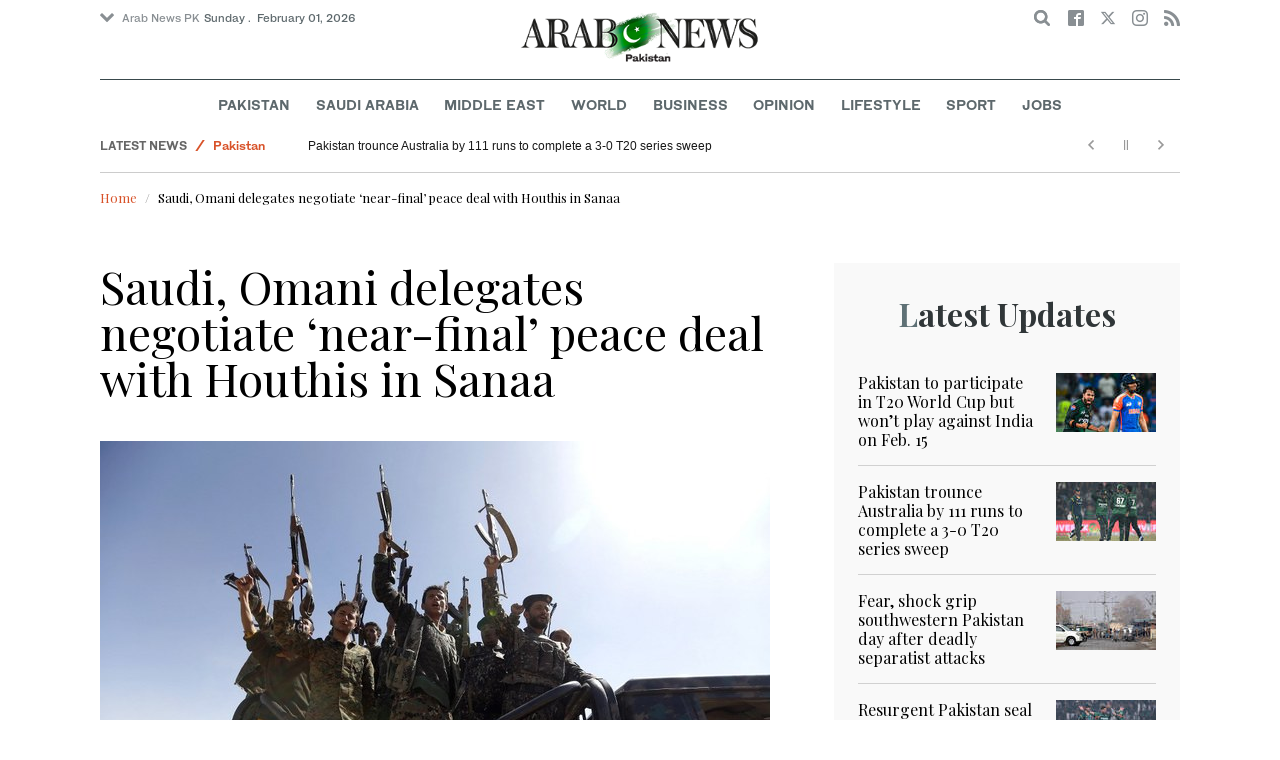

--- FILE ---
content_type: text/html; charset=utf-8
request_url: https://www.arabnews.pk/node/2283796/middle-east
body_size: 16901
content:
<!--2--><!doctype html>
<html itemscope itemtype="http://schema.org/Webpage" class="no-js" lang="en" dir="ltr">

<head>
  <script async src="https://cdn.onthe.io/io.js/VLpTs7YbQBN4"></script>
  <meta http-equiv="X-UA-Compatible" content="IE=Edge,chrome=1" />
  <meta charset="utf-8" />
  <meta http-equiv="Content-Type" content="text/html; charset=utf-8" />
<link rel="shortcut icon" href="https://www.arabnews.pk/sites/default/files/index.png" type="image/png" />
<meta name="description" content="AL-MUKALLA: Saudi and Omani mediators arrived in Houthi-held Sanaa over the weekend to discuss a “near-final” draft of a peace agreement with Houthi leaders to end the war in Yemen, Yemeni officials and local media said. Houthi official media reported on Sunday that Saudi and Omani delegations landed at Sanaa airport to meet the head of the Houthi Supreme Political Council," />
<meta name="abstract" content="Get the latest breaking news and headlines from the largest Arab News website. Get world news, sport news, business news, entertainment, lifestyle, video and photos." />
<meta name="rights" content="Arab News" />
<link rel="canonical" href="https://www.arabnews.pk/node/2283796/middle-east" />
<link rel="shortlink" href="https://arab.news/9tbpb" />
<meta http-equiv="content-language" content="en" />
<meta property="fb:app_id" content="331299401208963" />
<meta property="og:site_name" content="Arab News PK" />
<meta property="og:type" content="article" />
<meta property="og:title" content="Saudi, Omani delegates negotiate ‘near-final’ peace deal with Houthis in Sanaa" />
<meta property="og:url" content="https://arab.news/9tbpb" />
<meta property="og:description" content="AL-MUKALLA: Saudi and Omani mediators arrived in Houthi-held Sanaa over the weekend to discuss a “near-final” draft of a peace agreement with Houthi leaders to end the war in Yemen, Yemeni officials and local media said. Houthi official media reported on Sunday that Saudi and Omani delegations landed at Sanaa airport to meet the head of the Houthi Supreme Political Council, Mahdi Al-Mashat, to discuss lifting “the siege” and ending “the aggression,” as well as paying public employees in areas under the militia’s control with oil and gas revenues from government-controlled fields." />
<meta property="og:updated_time" content="2023-04-09T22:42:40+03:00" />
<meta property="og:image" content="https://www.arabnews.pk/sites/default/files/styles/660x371_watermarkpakistan/public/main-image/2023/04/09/3764821-17829336.jpeg?itok=T_lJwElG" />
<meta property="og:image:url" content="https://www.arabnews.pk/sites/default/files/styles/660x371_watermarkpakistan/public/main-image/2023/04/09/3764821-17829336.jpeg?itok=T_lJwElG" />
<meta name="twitter:card" content="summary_large_image" />
<meta name="twitter:site" content="@Arab_News" />
<meta name="twitter:site:id" content="69172612" />
<meta name="twitter:creator" content="@Arab_News" />
<meta name="twitter:creator:id" content="69172612" />
<meta name="twitter:title" content="Saudi, Omani delegates negotiate ‘near-final’ peace deal with Houthis" />
<meta name="twitter:url" content="https://arab.news/9tbpb" />
<meta name="twitter:description" content="AL-MUKALLA: Saudi and Omani mediators arrived in Houthi-held Sanaa over the weekend to discuss a “near-final” draft of a peace agreement with Houthi leaders to end the war in Yemen, Yemeni officials" />
<meta name="twitter:image" content="https://www.arabnews.pk/sites/default/files/styles/660x371_watermarkpakistan/public/main-image/2023/04/09/3764821-17829336.jpeg?itok=T_lJwElG" />
<meta property="article:published_time" content="2023-04-09T11:03:34+03:00" />
<meta property="article:modified_time" content="2023-04-09T22:42:40+03:00" />
<meta itemprop="name" content="Saudi, Omani delegates negotiate ‘near-final’ peace deal with Houthis in Sanaa" />
<meta itemprop="description" content="AL-MUKALLA: Saudi and Omani mediators arrived in Houthi-held Sanaa over the weekend to discuss a “near-final” draft of a peace agreement with Houthi leaders to end the war in Yemen, Yemeni officials and local media said. Houthi official media reported on Sunday that Saudi and Omani delegations landed at Sanaa airport to meet the head of the Houthi Supreme Political Council, Mahdi Al-Mashat, to discuss lifting “the siege” and ending “the aggression,” as well as paying public employees in areas under the militia’s control with oil and gas revenues from government-controlled fields." />
<meta itemprop="image" content="https://www.arabnews.pk/sites/default/files/styles/660x371_watermarksaudi/public/main-image/2023/04/09/3764821-17829336.jpeg?itok=3f9NTQXy" />
  <meta name="viewport" content="width=device-width, initial-scale=1.0" />
  <title>Saudi, Omani delegates negotiate ‘near-final’ peace deal with Houthis in Sanaa | Arab News PK</title>
  <link type="text/css" rel="stylesheet" href="https://www.arabnews.pk/sites/default/files/css/css_lQaZfjVpwP_oGNqdtWCSpJT1EMqXdMiU84ekLLxQnc4.css" media="all" />
<link type="text/css" rel="stylesheet" href="https://www.arabnews.pk/sites/default/files/css/css_BufjjoOnuJh6uJQVVMb4QWQv-KnWx_lG0GDvc10vDV0.css" media="all" />
<link type="text/css" rel="stylesheet" href="https://www.arabnews.pk/sites/default/files/css/css_UUNq-h4nXBp47kiN_tBve5abMjVNmcs-SogmBCp1EOo.css" media="all" />
<link type="text/css" rel="stylesheet" href="https://www.arabnews.pk/sites/default/files/css/css_S1iRH6pqoG9ST_lbfSWVGomZyltRnNkxe_nNTRnjQs0.css" media="all" />
  <script type="text/javascript" src="https://www.arabnews.pk/sites/all/modules/jquery_update/replace/jquery/1.7/jquery.min.js?v=1.7.2"></script>
<script type="text/javascript" src="https://www.arabnews.pk/misc/jquery-extend-3.4.0.js?v=1.7.2"></script>
<script type="text/javascript" src="https://www.arabnews.pk/misc/jquery-html-prefilter-3.5.0-backport.js?v=1.7.2"></script>
<script type="text/javascript" src="https://www.arabnews.pk/misc/jquery.once.js?v=1.2"></script>
<script type="text/javascript" src="https://www.arabnews.pk/misc/drupal.js?t9fpvf"></script>
<script type="text/javascript" src="https://www.arabnews.pk/sites/all/modules/jquery_update/replace/ui/external/jquery.cookie.js?v=67fb34f6a866c40d0570"></script>
<script type="text/javascript" src="https://www.arabnews.pk/sites/all/modules/jquery_update/replace/misc/jquery.form.min.js?v=2.69"></script>
<script type="text/javascript" src="https://www.arabnews.pk/sites/all/modules/dialog/misc/ajax.js?v=7.82"></script>
<script type="text/javascript" src="https://www.arabnews.pk/sites/all/modules/jquery_update/js/jquery_update.js?v=0.0.1"></script>
<script type="text/javascript" src="https://www.arabnews.pk/sites/all/modules/ajax_links_api/ajax_links_api.js?t9fpvf"></script>
<script type="text/javascript" src="https://www.arabnews.pk/sites/all/modules/fb_instant_articles/modules/fb_instant_articles_display/js/admin.js?t9fpvf"></script>
<script type="text/javascript">
<!--//--><![CDATA[//><!--
  window.most_article = function (period, folder_type) {
      jQuery.getJSON('https://www.arabnews.com/sites/default/files/'+folder_type+'/'+period+'.json?v='+(new Date).getTime(), function(data) {
        var _url ='https://www.arabnews.com/sites/default/files/'+folder_type+'/'+period+'.json';
          //console.log(_url);
          //console.log(data);
          var html="";
          jQuery.each(data.articles.list, function(i,item){
          var _number_view = "";
          if(folder_type == "mostread"){
            _number_view = item.pageviews;
          } else{
            _number_view = item.facebook;
          }
          var _nid_article =  item.url.split("/"); 
          var _img_public = item.type_article.split("public://");

          //console.log(_img_public);

          if(_img_public.length == 2){
            var _img_most = 'https://www.arabnews.com/sites/default/files/'+_img_public[1];
            
          } else if (_img_public.length == 1){
            var _img_most = item.type_article;
          }
          html +='<div class="object-item" data-nid="'+_nid_article[2]+'"><div class="media-object"><div class="media-object-section"><div class="media-object-img"><a href="'+item.url+'"><img title="'+item.page+'" alt="'+item.page+'" width="100" src="'+_img_most+'"></a></div><div class="meta-area"><span class="views-count  views-count-placeholder nid-'+_nid_article[2]+'"><i class="icomoon-icon icon-views"></i> <span>'+_number_view+'</span></span></div></div><div class="media-object-section"><h6 class="font-bold"><a href="'+item.url+'">'+item.page+'</a></h6></div></div>';
              if (i == 5){
              return false;
              }    
          });
          var _div_id ='#share_'+folder_type+'_'+period;
          jQuery(_div_id).append(html);
      });
    }
//--><!]]>
</script>
<script type="text/javascript" src="https://www.arabnews.pk/sites/all/modules/views_ajax_get/views_ajax_get.js?t9fpvf"></script>
<script type="text/javascript" src="https://www.arabnews.pk/sites/all/modules/views/js/base.js?t9fpvf"></script>
<script type="text/javascript" src="https://www.arabnews.pk/misc/progress.js?v=7.82"></script>
<script type="text/javascript" src="https://www.arabnews.pk/sites/all/modules/views/js/ajax_view.js?t9fpvf"></script>
<script type="text/javascript" src="https://www.arabnews.pk/sites/all/modules/gd_infinite_scroll/js/gd_infinite_scroll.js?t9fpvf"></script>
<script type="text/javascript" src="https://www.arabnews.pk/sites/all/modules/hide_submit/js/hide_submit.js?t9fpvf"></script>
<script type="text/javascript">
<!--//--><![CDATA[//><!--
jQuery.extend(Drupal.settings, {"basePath":"\/","pathPrefix":"","ajaxPageState":{"theme":"narabnewspk","theme_token":"dk-y4SbR3Y2S5BC09G4oatQZnkixqrBMwNVp2hyaXoA","jquery_version":"1.7","js":{"sites\/all\/modules\/jquery_update\/replace\/jquery\/1.7\/jquery.min.js":1,"misc\/jquery-extend-3.4.0.js":1,"misc\/jquery-html-prefilter-3.5.0-backport.js":1,"misc\/jquery.once.js":1,"misc\/drupal.js":1,"sites\/all\/modules\/jquery_update\/replace\/ui\/external\/jquery.cookie.js":1,"sites\/all\/modules\/jquery_update\/replace\/misc\/jquery.form.min.js":1,"sites\/all\/modules\/dialog\/misc\/ajax.js":1,"sites\/all\/modules\/jquery_update\/js\/jquery_update.js":1,"sites\/all\/modules\/ajax_links_api\/ajax_links_api.js":1,"sites\/all\/modules\/fb_instant_articles\/modules\/fb_instant_articles_display\/js\/admin.js":1,"0":1,"sites\/all\/modules\/views_ajax_get\/views_ajax_get.js":1,"sites\/all\/modules\/views\/js\/base.js":1,"misc\/progress.js":1,"sites\/all\/modules\/views\/js\/ajax_view.js":1,"sites\/all\/modules\/gd_infinite_scroll\/js\/gd_infinite_scroll.js":1,"sites\/all\/modules\/hide_submit\/js\/hide_submit.js":1},"css":{"modules\/system\/system.base.css":1,"sites\/all\/modules\/ajax_links_api\/ajax_links_api.css":1,"sites\/all\/modules\/date\/date_api\/date.css":1,"sites\/all\/modules\/date\/date_popup\/themes\/datepicker.1.7.css":1,"sites\/all\/modules\/date\/date_repeat_field\/date_repeat_field.css":1,"sites\/all\/modules\/ckeditor\/css\/ckeditor.css":1,"sites\/all\/modules\/ctools\/css\/ctools.css":1,"sites\/all\/modules\/gd_infinite_scroll\/css\/gd_infinite_scroll.css":1,"sites\/all\/modules\/hide_submit\/css\/hide_submit.css":1,"sites\/all\/themes\/narabnewspk\/assets\/css\/app.css":1}},"ajax_links_api":{"selector":"#content","trigger":".ajax-link","negative_triggers":"#toolbar a","html5":0,"vpager":1},"viewsAjaxGet":["ticker"],"views":{"ajax_path":"\/views\/ajax","ajaxViews":{"views_dom_id:52c2c14997dc7070d308790ac00ceb77":{"view_name":"ticker","view_display_id":"block_1","view_args":"","view_path":"node\/2283796","view_base_path":"ticker-json","view_dom_id":"52c2c14997dc7070d308790ac00ceb77","pager_element":0}}},"urlIsAjaxTrusted":{"\/views\/ajax":true,"\/node\/2283796\/middle-east":true},"gd_infinite_scroll":{"1":{"img_path":"https:\/\/www.arabnews.pk\/sites\/all\/modules\/gd_infinite_scroll\/images\/ajax-loader.gif","name":"node_scroll","pager_selector":"ul.pager","next_selector":"li.pager-next a:first","content_selector":".view-id-full_content_display","items_selector":".cell","load_more":0,"load_more_markup":"\u003Cbutton class=\u0022load-more\u0022\u003ELoad more\u003C\/button\u003E","ajax_pager":0,"database_override":true,"url":"node\/*"}},"hide_submit":{"hide_submit_status":true,"hide_submit_method":"disable","hide_submit_css":"hide-submit-disable","hide_submit_abtext":"","hide_submit_atext":"","hide_submit_hide_css":"hide-submit-processing","hide_submit_hide_text":"Processing...","hide_submit_indicator_style":"expand-left","hide_submit_spinner_color":"#000","hide_submit_spinner_lines":12,"hide_submit_hide_fx":0,"hide_submit_reset_time":5000}});
//--><!]]>
</script>
  <!-- <link rel="stylesheet" media="print" src="/sites/all/themes/narabnewspk/assets/css/print_stylesheet.css" /> -->
  <script src="/sites/all/themes/narabnewspk/assets/js/Pageviews-2.0.js?afdeeasf"></script>
     
  <script type='text/javascript'>
    var d_site = d_site || '7E7526088960047A3792A35A';
  </script>
  <script src='//widget.privy.com/assets/widget.js'></script>
  
  <!-- Remove view count from pk-->
  <style type="text/css">
    .views-count-placeholder {
      display: none !important;
    }
  </style>
  <script>
    (function(w, d, s, l, i) {
      w[l] = w[l] || [];
      w[l].push({
        'gtm.start': new Date().getTime(),
        event: 'gtm.js'
      });
      var f = d.getElementsByTagName(s)[0],
        j = d.createElement(s),
        dl = l != 'dataLayer' ? '&l=' + l : '';
      j.async = true;
      j.src =
        'https://www.googletagmanager.com/gtm.js?id=' + i + dl;
      f.parentNode.insertBefore(j, f);
    })(window, document, 'script', 'dataLayer', 'GTM-K2V74X2');
  </script>
  <script type="text/javascript">
    !(function(p,l,o,w,i,n,g){
        if(!p[i]){
            p[i]=p[i]||[];
            p[i].push(i);
            p[i]=function(){(p[i].q=p[i].q||[]).push(arguments);};
            p[i].q=p[i].q||[];
            n=l.createElement(o);
            g=l.getElementsByTagName(o)[0];
            n.async=1;
            n.src=w;
            g.parentNode.insertBefore(n, g);
            n.onload = function() {
                window.l5plow.initTag('24', 1800, '', 'tracker.srmg-cdp.com');

                window.l5plow('enableFormTracking');
                window.l5plow('trackPageView');
            };
        }
    })(window, document, "script", "https://js.l5id.com/l5v3s.js", "l5track");
  </script>
  <script src="/srpc.js?ssss"></script>
  <!-- Start GPT Tag -->
  <script async="async" src="https://securepubads.g.doubleclick.net/tag/js/gpt.js"></script>
  <script>
    window.googletag = window.googletag || {
      cmd: []
    };
    var anchorSlot;

    function isMobileDevice() {
      return /Android|webOS|iPhone|iPod|BlackBerry|IEMobile|Opera Mini/i.test(navigator.userAgent);
    }
    googletag.cmd.push(function() {
      var isDesktop = !isMobileDevice() && window.innerWidth > 1024;
      var isTablet = window.innerWidth > 767 && window.innerWidth <= 1024;
      var isMobile = isMobileDevice();

      

      var topMapping = googletag.sizeMapping()
        .addSize([1080, 0], [
          [728, 90],
          [970, 90],
          [970, 250]
        ])
        .addSize([750, 400], [
          [728, 90],
          [970, 250],
          [970, 50]
        ])
        .addSize([470, 400], [
          [320, 50],
          [320, 100],
          [300, 100],
          [300, 50]
        ])
        .addSize([0, 0], [
          [320, 50],
          [320, 100],
          [300, 100],
          [320, 50]
        ])
        .build();

      var midMapping = googletag.sizeMapping()
        .addSize([1080, 0], [
          [300, 250],
          [336, 280],
          [300, 600],
          [160, 600]
        ])
        .addSize([750, 400], [
          [300, 250],
          [336, 280],
          [300, 600],
          [160, 600]
        ])
        .addSize([470, 400], [
          [300, 250],
          [336, 280],
          [250, 250],
          [200, 200]
        ])
        .addSize([0, 0], [
          [300, 250],
          [336, 280],
          [250, 250],
          [200, 200]
        ])
        .build();

      var bottomMapping = googletag.sizeMapping()
        .addSize([1080, 0], [
          [336, 280],[300, 250]
        ])
        .addSize([750, 400], [
          [250, 250],
          [300, 250],
          [336, 280]
        ])
        .addSize([470, 400], [
          [300, 250],
          [250, 250],
          [320, 100],
          [200, 200],
          [336, 280]
        ])
        .addSize([0, 0], [
          [320, 50],
          [250, 250],
          [200, 200],
          [320, 100],
          [336, 280]
        ])
        .build();

      googletag.defineSlot('/5910/Arabnewspk/middleeast', [1, 1], 'div-gpt-ad-3341368-0').addService(googletag.pubads());

      googletag.defineOutOfPageSlot('/5910/Arabnewspk/middleeast', 'div-gpt-ad-3341368-1')
        .addService(googletag.pubads());

      googletag.defineSlot('/5910/Arabnewspk/middleeast', [
          [728, 90],
          [970, 90],
          [970, 250],
          [970, 90],
          [320, 50],
          [320, 100],
          [300, 100],
          [300, 50]
        ], 'div-gpt-ad-3341368-2')
        .defineSizeMapping(topMapping)
        .setTargeting('position', 'atf')
        .addService(googletag.pubads());

      googletag.defineSlot('/5910/Arabnewspk/middleeast', [
          [300, 250],
          [336, 280],
          [300, 600],
          [160, 600],
          [250, 250],
          [200, 200]
        ], 'div-gpt-ad-3341368-3')
        .defineSizeMapping(midMapping)
        .setTargeting('position', 'Mid1')
        .addService(googletag.pubads());

      googletag.defineSlot('/5910/Arabnewspk/middleeast', [
          [300, 250],
          [336, 280],
          [300, 600],
          [160, 600],
          [250, 250],
          [200, 200],
          ['Fluid']
        ], 'div-gpt-ad-3341368-4')
        .defineSizeMapping(midMapping)
        .setTargeting('position', 'Mid2')
        .addService(googletag.pubads());

      googletag.defineSlot('/5910/Arabnewspk/middleeast', [
          [300, 250],
          [250, 250],
          [336, 280],
          [320, 50],
          [320, 100],
          [200, 200],
          ['Fluid']
        ], 'div-gpt-ad-3341368-5')
        .defineSizeMapping(bottomMapping)
        .setTargeting('position', 'btf')
        .addService(googletag.pubads());


      if (document.body.clientWidth <= 1024) {
        anchorSlot = googletag.defineOutOfPageSlot(
          '/5910/Arabnewspk/business', googletag.enums.OutOfPageFormat.BOTTOM_ANCHOR);
      }
      if (anchorSlot) {
        anchorSlot
          .setTargeting('Page', 'middleeast')
          .addService(googletag.pubads());
      }

      // Configure page-level targeting.
      googletag.pubads().setTargeting('Page', ['Article']);
      googletag.pubads().setTargeting('url', [window.location.pathname]);
      googletag.pubads().enableLazyLoad({
        // Fetch slots within 2 viewports.
        fetchMarginPercent: 200,
        // Render slots within 1 viewports.
        renderMarginPercent: 100,
        mobileScaling: 2.0
      });
            var ppid = 'feb4cabb6912450fa7ed746bdf8f2afd0e8d9230b3ec47860609e455cbeda589';
      googletag.pubads().setPublisherProvidedId(ppid);
      googletag.pubads().enableSingleRequest();
      googletag.pubads().collapseEmptyDivs();
      googletag.pubads().setCentering(true);
      googletag.enableServices();
    });

    // networkCode is provided
    window.googletag = window.googletag || {
      cmd: []
    };
    googletag.secureSignalProviders = googletag.secureSignalProviders || [];
    googletag.secureSignalProviders.push({
      networkCode: "5910",
      collectorFunction: () => {
        // ...custom signal generation logic...
        return Promise.resolve("signal");
      },
    });
  </script>
  <script async src="//pahter.tech/c/arabnews.pk.js"></script>
  <script async src="https://serving.srmg.com/player/srmgads.js"></script>
  <script data-playerPro="current">(function(){var s=document.querySelector('script[data-playerPro="current"]');s.removeAttribute("data-playerPro");(playerPro=window.playerPro||[]).push({id:"vzQlgZN6vogT",after:s});})();</script>
</head>

<body class="html not-front not-logged-in no-sidebars page-node page-node- page-node-2283796 node-type-rbitem domain-www-arabnews-pk" >
  <!-- Google Tag Manager (noscript) -->
  <noscript><iframe src="https://www.googletagmanager.com/ns.html?id=GTM-K2V74X2" height="0" width="0" style="display:none;visibility:hidden"></iframe></noscript>
  <!-- End Google Tag Manager (noscript) -->
  <div id="main-wrap">

    <div id='div-gpt-ad-3341368-0'>
      <script>
        googletag.cmd.push(function() {
          onDvtagReady(function () { googletag.display('div-gpt-ad-3341368-0'); });
        });
      </script>
    </div>

    <div id='div-gpt-ad-3341368-1'>
      <script>
        googletag.cmd.push(function() {
          onDvtagReady(function () { googletag.display('div-gpt-ad-3341368-1'); });
        });
      </script>
    </div>
    <div canvas="container">
      <div class="container">
        <div id="sb-blocker"></div>
                <script>
  jQuery.ajax({
    url: '/views/ajax',
    type: 'post',
    data: {
      view_name: 'ticker',
      view_display_id: 'block_2', //your display id
      view_args: {}, // your views arguments
    },
    dataType: 'json',
    success: function(response) {
      if (response[1] !== undefined) {
        jQuery('.break-news-header').append(response[1].data);
        // Drupal.attachBehaviors();
        //  Drupal.attachBehaviors($('#raayleft'), Drupal.settings);
      }

    },
    complete: function() {
      // jQuery(".author-slick").slick("getSlick").refresh();
    }
  });
</script>
<header id="main-header">
  <div id="sticky-header-waypoint">
    <div class="break-news-header show-for-large">
          </div>
    <div class="sticky-header-spacer"></div>
    <div class="main-header-before show-for-medium">
      <div class="grid-container">
        <div class="grid-x grid-margin-x">
          <div class="cell shrink show-for-medium-only">
            <button class="toggle-nav-panel" type="button" aria-label="Menu" aria-controls="navigation"><i class="icomoon-icon icon-hamburger"></i></button>
          </div>
          <div class="cell auto">
            <div class="dropdown-wrapper">
              <button class="dropdown button small" type="button"><i class="icomoon-icon icon-arrow-down"></i>Arab News PK</button>
              <div class="dropdown-menu">
                <ul class="menu vertical">
                  <li><a href="http://www.arabnews.com/">Arab News</a></li>
                  <li><a href="http://www.arabnews.jp/">Arab News JP</a></li>
                  <li><a href="https://www.arabnews.fr/">Arab News FR</a></li>
                </ul>
              </div>
            </div>
            <div class="current-date">
               <time>Sunday .  February 01, 2026 </time>            </div>
          </div>
          <div class="cell shrink">
            <div class="text-right">
              <div class="holder-area">
                <div class="search-area">
                  <form class="searchbox" action="/node/2283796/middle-east" method="post" id="search-block-form" accept-charset="UTF-8"><div><div class="container-inline">
      <h2 class="element-invisible">Search form</h2>
    <div class="form-item form-type-textfield form-item-search-block-form">
  <label class="element-invisible" for="edit-search-block-form--2">Search </label>
 <input title="Enter the terms you wish to search for." placeholder="Search here ..." class="searchbox-input form-text" onkeyup="buttonUp();" type="text" id="edit-search-block-form--2" name="search_block_form" value="" size="15" maxlength="128" />
</div>
<div class="form-actions form-wrapper" id="edit-actions"><input class="searchbox-submit form-submit" type="submit" id="edit-submit" name="op" value="" /><span class="searchbox-icon"><i class="icomoon-icon icon-search"></i></span></div><input type="hidden" name="form_build_id" value="form-CtOYX9vuKVcBeeNKbe2CDC71eUlEqk2gfPx8GIesV2A" />
<input type="hidden" name="form_id" value="search_block_form" />
</div>
</div></form>                </div>
              </div>
              <div class="socials-area">
                <div class="socials-btns">
                  <a href="https://www.facebook.com/arabnewspk/" class="social-btn facebook-btn-hover" target="_blank"><i class="icomoon-icon icon-facebook"></i></a>
                  <a href="https://twitter.com/arabnewspk/" class="social-btn twitter-btn-hover" target="_blank"><i class="icomoon-icon icon-twitter"></i></a>
                  <a href="https://www.instagram.com/arabnewspk/" class="social-btn instagram-btn-hover" target="_blank"><i class="icomoon-icon icon-instagram"></i></a>
                  <!-- <a href="https://plus.google.com/+arabnews" class="social-btn"><i class="icomoon-icon icon-googleplus"></i></a> -->
                  <a href="/rss" class="social-btn" target="_blank"><i class="icomoon-icon icon-rss"></i></a>
                </div>
              </div>
            </div>
          </div>
        </div>
      </div>
    </div>

    <div class="main-header-inner show-for-medium">
      <div class="grid-container">
        <div class="grid-x grid-margin-x align-center">
          <div class="cell shrink">
            <div class="logo">
              <a href="/"><img src="/sites/all/themes/narabnewspk/assets/img/logo-pk.png?sdsa" alt="Logo"></a>
            </div>
            <div class="banner">
              Pakistan Edition
            </div>
          </div>
        </div>
      </div>
    </div>
    <div id="area-to-stick">
      <div class="grid-x gutters-1x align-justify align-middle">
        <div class="cell shrink hide-for-large">
          <button class="toggle-nav-panel" type="button" aria-label="Menu" aria-controls="navigation"><i class="icomoon-icon icon-hamburger"></i></button>
        </div>
        <div class="cell shrink">
          <div class="logo">
            <a href="/"><img src="/sites/all/themes/narabnewspk/assets/img/logo-pk-no-txt.png" alt="Logo"></a>
          </div>
          <div class="banner">Pakistan Edition</div>
        </div>
        <div class="cell auto show-for-large">
          <nav class="nav-container">
            <ul class="menu align-center show-for-medium"><li class="first leaf saudi-arabia-theme-bg-hover menu-17541"><a href="/Pakistan">Pakistan</a></li>
<li class="leaf middle-east-theme-bg-hover menu-17546"><a href="/saudiarabia">Saudi Arabia</a></li>
<li class="leaf menu-17651"><a href="/middleeast">Middle East</a></li>
<li class="leaf world-theme-bg-hover menu-17551"><a href="/world">World</a></li>
<li class="leaf economy-theme-bg-hover menu-17556"><a href="/economy">Business</a></li>
<li class="leaf menu-17631"><a href="/opinion">Opinion</a></li>
<li class="leaf lifestyle-theme-bg-hover menu-17586"><a href="/lifestyle">Lifestyle</a></li>
<li class="leaf sports-theme-bg-hover menu-17581"><a href="/sport">Sport</a></li>
<li class="last leaf menu-17681"><a href="http://careers.arabnews.com">Jobs</a></li>
</ul>          </nav>
        </div>
        <div class="cell shrink">
          <div class="subheader-block text-right">
            <div class="holder-area">
              <div class="search-area">
                <form class="searchbox" action="/node/2283796/middle-east" method="post" id="search-block-form--2" accept-charset="UTF-8"><div><div class="container-inline">
      <h2 class="element-invisible">Search form</h2>
    <div class="form-item form-type-textfield form-item-search-block-form">
  <label class="element-invisible" for="edit-search-block-form--4">Search </label>
 <input title="Enter the terms you wish to search for." placeholder="Search here ..." class="searchbox-input form-text" onkeyup="buttonUp();" type="text" id="edit-search-block-form--4" name="search_block_form" value="" size="15" maxlength="128" />
</div>
<div class="form-actions form-wrapper" id="edit-actions--2"><input class="searchbox-submit form-submit" type="submit" id="edit-submit--2" name="op" value="" /><span class="searchbox-icon"><i class="icomoon-icon icon-search"></i></span></div><input type="hidden" name="form_build_id" value="form-fFeLgOntkBTYWF_PzLAHvPt8-QLneantcU93cC_uKZE" />
<input type="hidden" name="form_id" value="search_block_form" />
</div>
</div></form>              </div>
            </div>
            <div class="socials-area show-for-medium">
              <div class="socials-btns">
                <a href="https://www.facebook.com/arabnewspk" class="social-btn facebook-btn-hover" target="_blank"><i class="icomoon-icon icon-facebook"></i></a>
                <a href="https://twitter.com/arabnewspk" class="social-btn twitter-btn-hover" target="_blank"><i class="icomoon-icon icon-twitter"></i></a>
                <a href="https://www.instagram.com/arabnewspk" class="social-btn instagram-btn-hover" target="_blank"><i class="icomoon-icon icon-instagram"></i></a>
                <!--  <a href="https://plus.google.com/+arabnews" class="social-btn"><i class="icomoon-icon icon-googleplus"></i></a> -->
                <a href="/rss" class="social-btn" target="_blank"><i class="icomoon-icon icon-rss"></i></a>
              </div>
            </div>
          </div>
        </div>
      </div>
    </div>
    <div id="sticky-header" canvas="">
      <div class="ad-block ad-block-header block-wrapper show-for-large" id="leaderboard" data-duration="2">
        <div class="block-wrapper__content">
          <div class="ad-block__holder small text-center">
          
              
          <script>
            if (!isMobileDevice()) {
                document.write("<div id='div-gpt-ad-3341368-2'></div>");
                  googletag.cmd.push(function() { 
                      onDvtagReady(function () { googletag.display('div-gpt-ad-3341368-2'); }); 
                  });
              }
        
          </script>
  
          </div>
        </div>
      </div>
      <!-- STICKY TOP AD -->
      <div class="ad-block ad-block-header block-wrapper hide-for-large" id="leaderboardSm" data-duration="2">
        <div class="block-wrapper__content">
          <div class="ad-block__holder small text-center">
                <script>
                  if (isMobileDevice()) {
                document.write("<div id='div-gpt-ad-3341368-2'></div>");
                  googletag.cmd.push(function() { 
                      onDvtagReady(function () { googletag.display('div-gpt-ad-3341368-2'); }); 
                  });
              }
        
                </script>

          </div>
        </div>
      </div>
    </div>
    <div class="break-news-header show-for-medium-only">
          </div>
    <div class="main-header-after show-for-large">
      <div class="grid-container">
        <div class="grid-x grid-margin-x">
          <div class="cell">
            <nav class="nav-container">
              <ul class="menu align-center show-for-medium"><li class="first leaf saudi-arabia-theme-bg-hover menu-17541"><a href="/Pakistan">Pakistan</a></li>
<li class="leaf middle-east-theme-bg-hover menu-17546"><a href="/saudiarabia">Saudi Arabia</a></li>
<li class="leaf menu-17651"><a href="/middleeast">Middle East</a></li>
<li class="leaf world-theme-bg-hover menu-17551"><a href="/world">World</a></li>
<li class="leaf economy-theme-bg-hover menu-17556"><a href="/economy">Business</a></li>
<li class="leaf menu-17631"><a href="/opinion">Opinion</a></li>
<li class="leaf lifestyle-theme-bg-hover menu-17586"><a href="/lifestyle">Lifestyle</a></li>
<li class="leaf sports-theme-bg-hover menu-17581"><a href="/sport">Sport</a></li>
<li class="last leaf menu-17681"><a href="http://careers.arabnews.com">Jobs</a></li>
</ul>            </nav>
          </div>
        </div>
      </div>
    </div>

    
    
  </div>
</header>
        <script type="application/ld+json">
  {"@context":"http:\/\/schema.org","@type":"NewsArticle","mainEntityOfPage":{"@type":"WebPage","@id":"https:\/\/www.arabnews.pk\/node\/2283796"},"url":"https:\/\/www.arabnews.pk\/node\/2283796","potentialAction":{"@type":"SearchAction","target":"https:\/\/www.arabnews.com\/search\/site\/{search_term_string}","query-input":"required name=search_term_string"},"headline":"Saudi, Omani delegates negotiate \u2018near-final\u2019 peace deal with Houthis in Sanaa","articleBody":"\u003Cp\u003E\r\n\tAL-MUKALLA: Saudi and Omani mediators arrived in Houthi-held Sanaa over the weekend to discuss a \u201cnear-final\u201d draft of a peace agreement with Houthi leaders to end the war in Yemen, Yemeni officials and local media said.\u003C\/p\u003E\r\n\r\n\u003Cp\u003E\r\n\tHouthi official media reported on Sunday that Saudi and Omani delegations landed at Sanaa airport to meet the head of the Houthi Supreme Political Council, Mahdi Al-Mashat, to discuss lifting \u201cthe siege\u201d and ending \u201cthe aggression,\u201d as well as paying public employees in areas under the militia\u2019s control with oil and gas revenues from government-controlled fields.\u003C\/p\u003E\r\n\r\n\u003Cp\u003E\r\n\tA Yemeni government official told Arab News that the delegations would deliver a draft text of a peace agreement approved by the internationally recognized government to the Houthis.\u003C\/p\u003E\r\n\r\n\u003Cp\u003E\r\n\tThe proposals, drafted by Saudi officials, suggest extending the UN-brokered truce for six months, direct discussions between the Houthis and the Yemeni government under the auspices of the UN and a two-year transitional period.\u003C\/p\u003E\r\n\r\n\u003Cp\u003E\r\n\tThe document also proposes removing limitations on Houthi-controlled airports and seaports, compensating public workers in Houthi-controlled regions, and opening roads in Taiz and other provinces.\u003C\/p\u003E\r\n\r\n\u003Cp\u003E\r\n\tLast week, Yemen\u2019s Presidential Leadership Council supported the Saudi peace ideas but emphasized that any discussions with the Houthis should result in a comprehensive and lasting peace accord, rather than short-term truces, and called for assurances that the Houthis would not violate agreements.\u003C\/p\u003E\r\n\r\n\u003Cp\u003E\r\n\tThe arrival of the two delegations coincided with the Houthi announcement that Saudi Arabia had released 13 of the militia\u2019s inmates in return for a Saudi prisoner freed earlier.\u003C\/p\u003E\r\n\r\n\u003Cp\u003E\r\n\tSimilarly, Yemeni Foreign Minister Ahmed Awadh bin Mubarak said that the Saudi-Iran peace agreement had hastened Yemeni peace efforts and prompted the Houthis to \u201cseriously\u201d address delicate issues.\u003C\/p\u003E\r\n\r\n\u003Cp\u003E\r\n\tThe Yemeni minister said that the Houthis, who had previously refused appeals and suggestions to free captives, altered their conduct after the reconciliation between Iran and Saudi Arabia, deciding to exchange prisoners with their opponents.\u003C\/p\u003E\r\n\r\n\u003Cp\u003E\r\n\t\u201cThis time, for the first time, we witnessed a serious approach to addressing this issue, which we view as a positive development,\u201d bin Mubarak said in an interview with Egypt\u2019s Al-Qahera News, referring to the latest successful prisoner swap talks.\u003C\/p\u003E\r\n\r\n\u003Cp\u003E\r\n\tThe Yemeni minister said that the Houthis also turned to peace after failing to seize control of the oil and gas city of Marib and other Yemeni cities. He also urged Iran to cease its military support for the Houthis and promote peace in Yemen.\u003C\/p\u003E\r\n\r\n\u003Cp\u003E\r\n\t\u201cYemen is the finest place to demonstrate that Iran is abandoning its regional expansionist goals.\u201d\u003C\/p\u003E\r\n","articleSection":null,"image":{"@type":"ImageObject","url":"https:\/\/www.arabnews.pk\/sites\/default\/files\/styles\/n_670_395\/public\/main-image\/2023\/04\/09\/3764821-17829336.jpeg?itok=NdyCzZf7","width":"600","height":"400"},"commentCount":"0","datePublished":"2023-04-9 06:36:40","dateModified":"2023-04-9 22:42:40","author":{"@type":"Person","name":"Saeed Al-Batati"},"publisher":{"@type":"Organization","name":"Arabnews","logo":{"@type":"ImageObject","url":"https:\/\/www.arabnews.com\/sites\/all\/themes\/arabnews\/assets\/img\/logo.png","width":"270","height":"80"}}}</script>
<script>
  window.dataLayer = window.dataLayer || [];
  dataLayer.push({
    event: 'custom_page_view',
    page_type: "content - article",
    article_id: "2283796",
    article_category: "Middle-East",
    article_author: "Saeed Al-Batati",
    article_publish_date: "2023-04-9 06:36:40",
    article_length: "403",
    tags: "[Houthis,Saudi Arabia,Oman,Yemen]"
  });
</script>
<main>
  <div class="news-ticker-area hide-for-small-only">
    <div class="grid-container">
      <div class="grid-x grid-margin-x">
        <div class="cell">
          <div class="view view-ticker view-id-ticker view-display-id-block_1 view-dom-id-52c2c14997dc7070d308790ac00ceb77">
        
  
  
      <div class="view-content">
      <div id="news-ticker" style="height: 30px; overflow: hidden;">
	<ul data-vr-zone="Ticker">
					<li data-category="Latest News" data-subcategory="<a href='/taxonomy/term/60236'>Pakistan</a>" data-color="d85229"><a href="/node/2631394/pakistan">Pakistan to participate in T20 World Cup but won’t play against India on Feb. 15</a></li>					<li data-category="Latest News" data-subcategory="<a href='/taxonomy/term/60236'>Pakistan</a>" data-color="d85229"><a href="/node/2631394/pakistan">Pakistan to participate in T20 World Cup but won’t play against India on Feb. 15</a></li>					<li data-category="Latest News" data-subcategory="<a href='/taxonomy/term/60236'>Pakistan</a>" data-color="d85229"><a href="/node/2631393/pakistan">Pakistan trounce Australia by 111 runs to complete a 3-0 T20 series sweep</a></li>					<li data-category="Latest News" data-subcategory="<a href='/taxonomy/term/60236'>Pakistan</a>" data-color="d85229"><a href="/node/2631393/pakistan">Pakistan trounce Australia by 111 runs to complete a 3-0 T20 series sweep</a></li>					<li data-category="Latest News" data-subcategory="<a href='/taxonomy/term/1'>Saudi Arabia</a>" data-color="d85229"><a href="/node/2631391/saudi-arabia">Jeddah’s bakers take center stage at second market </a></li>					<li data-category="Latest News" data-subcategory="<a href='/taxonomy/term/60236'>Pakistan</a>" data-color="d85229"><a href="/node/2631390/pakistan">Fear, shock grip southwestern Pakistan day after deadly separatist attacks</a></li>					<li data-category="Latest News" data-subcategory="<a href='/taxonomy/term/1'>Saudi Arabia</a>" data-color="d85229"><a href="/node/2631389/saudi-arabia">Saudi development program signs deal for 9 projects in Yemen</a></li>					<li data-category="Latest News" data-subcategory="<a href='/taxonomy/term/5'>Sport</a>" data-color="d85229"><a href="/node/2631388/sport">Patrick Reed loses in a playoff as Freddy Schott wins Bahrain Championship</a></li>					<li data-category="Latest News" data-subcategory="<a href='/taxonomy/term/5'>Sport</a>" data-color="d85229"><a href="/node/2631387/sport">Resurgent Pakistan seal T20 sweep of Australia, team cleared to play in T20 World Cup</a></li>					<li data-category="Latest News" data-subcategory="<a href='/taxonomy/term/3'>World</a>" data-color="d85229"><a href="/node/2631385/world">India, Arab League target $500bn in trade by 2030</a></li>			</ul>
</div>    </div>
  
  
  
  
  
  
</div>        </div>
      </div>
    </div>
  </div>
  <div class="breadcrumbs-wrapper hide-for-small-only">
    <div class="grid-container">
      <div class="grid-x">
        <div class="cell">
          <h2 class="element-invisible">You are here</h2><ul class="breadcrumbs hide-for-small-only wow lightSpeedIn" itemprop="breadcrumb"><li class="breadcrumb-1"><a href="/">Home</a></li><li class="breadcrumb-last current">Saudi, Omani delegates negotiate ‘near-final’ peace deal with Houthis in Sanaa</li></ul>                                      </div>
      </div>
    </div>
  </div>
  <div class="articles-entries grid-container small-grid-collapse" style="padding-bottom: 150px;">
    <div class="entry-article-wrapper padding-top-1">
      <div class="grid-x grid-margin-x align-center">

        <div class="cell large-auto">
          <div id="content-articles" class="content-wrap">
            ﻿    <script type="text/javascript">
  var obj = new Pageviews();

  obj.sendView("2283796", "https://www.arabnews.pk/sites/default/files/styles/n_670_395/public/main-image/2023/04/09/3764821-17829336.jpeg?itok=NdyCzZf7", "Saudi, Omani delegates negotiate ‘near-final’ peace deal with Houthis in Sanaa", "/node/2283796/middle-east", function(data) {});
</script>

  <script>
    window._io_config = window._io_config || {};
    window._io_config["0.2.0"] = window._io_config["0.2.0"] || [];
    window._io_config["0.2.0"].push({
      page_url: "http://www.arabnews.pk/node/2283796/middle-east",
      page_url_canonical: "https://www.arabnews.pk/node/2283796/middle-east",
      page_title: "Saudi, Omani delegates negotiate ‘near-final’ peace deal with Houthis in Sanaa",
      page_type: "article",
      page_language: "en",
              tag: ["Houthis","Saudi Arabia","Oman","Yemen"],
            article_authors: ["Saeed Al-Batati"],      article_categories: ["Middle-East"],      article_type: "longread",
      article_publication_date: "Sun, 9 Apr 2023 6:36:40 +0300"    });
  </script>

  <div class="pageWrapper">
    <span class='hidden-title' style='display:none'>Saudi, Omani delegates negotiate ‘near-final’ peace deal with Houthis in Sanaa</span>
    <span class='hidden-url' style='display:none'>/node/2283796/middle-east</span>
    <div class="entry-article" data-nid="2283796" data-title="Saudi, Omani delegates negotiate ‘near-final’ peace deal with Houthis in Sanaa" data-url="/node/2283796/middle-east" data-img="https://www.arabnews.pk/sites/default/files/styles/n_670_395/public/main-image/2023/04/09/3764821-17829336.jpeg?itok=NdyCzZf7">

      
      

      <div class="entry-title padding-horizontal-for-small" style="overflow-wrap: break-word;">
        <h1>Saudi, Omani delegates negotiate ‘near-final’ peace deal with Houthis in Sanaa</h1>
      </div>
      <div class="entry-media">
                  <div class="media-slider slick-loading-area">
                                                    <div class="slider-item">
                  <div class="slider-item-img"><img data-lazy="https://www.arabnews.pk/sites/default/files/styles/n_670_395/public/2023/04/09/3764826-1479015578.jpeg?itok=oOaTw5Xj" /></div>
                                    <div class="slider-item-caption">The Houthis seized the city in 2014, triggering a near-decade-long conflict with the internationally recognized government. (AFP/File Photo)</div>                </div>
            
          </div>
                          <div class="short-url-wrapper">
            <div class="short-url grid-x grid-padding-x gutters-1x align-middle center">
              <div class="cell shrink"><span>Short Url</span></div>
              <div class="cell shrink">
                <p class="short-url-link">https://arab.news/9tbpb</p>
              </div>
            </div>
          </div>
              </div>
      <div class="grid-x entry-article-inner align-center">
        <div class="cell large-shrink">
          <div class="entry-aside-info stick-aside-info show-for-large" data-nid="2283796">
            <div class="updated-ago">
              Updated 09 April 2023            </div>
                          <div class="entry-author">
                <div>Saeed Al-Batati</div>              </div>
                                      <div class="entry-date">
                <time>April 09, 2023<span> 06:36</span></time>              </div>
                        <div class="entry-views"><span class="views-count-placeholder nid-2283796"><i class="icomoon-icon icon-views"></i><span></span></span> </div>
            <div class="entry-aside-shares">
              <div class="addthis_toolbox" addthis:title="Saudi, Omani delegates negotiate ‘near-final’ peace deal with Houthis in Sanaa"  addthis:url="https://www.arabnews.pk/node/2283796" data-a2a-url="https://www.arabnews.pk/node/2283796" data-a2a-title="Saudi, Omani delegates negotiate ‘near-final’ peace deal with Houthis in Sanaa" >
            <div class="a2a_kit ">
                <div class="entry-share-row">
                    <a class="a2a_button_facebook facebook-btn-hover">
                        <i class="icomoon-icon icon-facebook"></i>
                    </a>
                </div>
                <div class="entry-share-row">
                    <a class="a2a_button_twitter twitter-btn-hover">
                        <i class="icomoon-icon icon-twitter"></i>
                    </a>
                </div>
                <div class="entry-share-row">
                    <a class="a2a_button_linkedin linkedin-btn-hover">
                        <i class="icomoon-icon icon-linkedin"></i>
                    </a>
                </div>
                <div class="entry-share-row">
                    <a class="a2a_button_whatsapp whatsapp-btn-hover">
                        <i class="icomoon-icon icon-whatsapp"></i>
                    </a>
                </div>
            </div>
        
            <div class="padding-top-1">
                <div class="entry-share-row">
                    <a class="a2a_button_email">
                        <i class="icomoon-icon icon-envelope"></i>
                    </a>
                </div>
                <div class="entry-share-row">
                    <a href="#" class="print-btn"><i class="icomoon-icon icon-printer"></i></a>
                </div>
            </div>
        </div>
        <a style="background-color: #000; border-radius: 20px; padding: 2px 10px; font-size: 14px; color: #fff; font-family: isento-medium;" href="https://twitter.com/intent/follow?original_referer=https%3A%2F%2Fwww.arabnews.com%2F&amp;ref_src=twsrc%5Etfw%7Ctwcamp%5Ebuttonembed%7Ctwterm%5Efollow%7Ctwgr%5Earabnews&amp;region=follow_link&amp;screen_name=arabnews">
                                        <i class="icomoon-icon icon-twitter" style="font-size:14px;"></i> Follow
                                    </a>            </div>
          </div>
        </div>
        <div class="cell large-auto">
          <div class="printable-area">
            <div class="title-area show-for-printable-area">
              <h2>Saudi, Omani delegates negotiate ‘near-final’ peace deal with Houthis in Sanaa</h2>
            </div>
            <div class="img-area show-for-printable-area">
              <img src="https://www.arabnews.pk/sites/default/files/styles/n_670_395/public/main-image/2023/04/09/3764821-17829336.jpeg?itok=NdyCzZf7" alt="" />            </div>
                          <div class="entry-highlight">
                <ul>
                                      <li>Omani mediators arrived in Sanaa on Saturday</li>
                                      <li>A truce announced roughly a year ago has significantly reduced active hostilities within Yemen</li>
                                  </ul>
              </div>
            
            <div class="entry-meta hide-for-large no-print">
                              <div class="updated-ago">
                  Updated 09 April 2023                </div>
                                            <div class="entry-author">
                  Saeed Al-Batati                 </div>
                                            <div class="entry-date">
                  <time>April 09, 2023<span> 06:36</span></time>                </div>
                            <div class="entry-meta-footer">
                <div class="grid-x align-justify">
                  <div class="cell shrink">
                    <div class="entry-views"><span class="views-count-placeholder nid-2283796"><i class="icomoon-icon icon-views"></i><span></span></span> </div>
                  </div>
                  <div class="large-shrink">
                    <div class="entry-shares-wrapper">
                      <div class="a2a_kit " addthis:title="Saudi, Omani delegates negotiate ‘near-final’ peace deal with Houthis in Sanaa" addthis:url="https://www.arabnews.pk/node/2283796" data-a2a-url="https://www.arabnews.pk/node/2283796" data-a2a-title="Saudi, Omani delegates negotiate ‘near-final’ peace deal with Houthis in Sanaa">
            <a class="a2a_button_facebook facebook-btn-hover"><i class="icomoon-icon icon-facebook"></i></a>
            <a class="a2a_button_twitter twitter-btn-hover"><i class="icomoon-icon icon-twitter"></i></a>
            <a class="a2a_button_linkedin linkedin-btn-hover"><i class="icomoon-icon icon-linkedin"></i></a>
            <a class="a2a_button_whatsapp whatsapp-btn-hover"><i class="icomoon-icon icon-whatsapp"></i></a>
            <a class="a2a_button_email"><i class="icomoon-icon icon-envelope"></i></a>
            <a href="#" class="print-btn"><i class="icomoon-icon icon-printer"></i></a>
        </div>                    </div>
                  </div>
                </div>
              </div>
            </div>
            <div class="block-wrapper  show-for-small-only">
              <div class="block-content">
                <div class="ad-holder text-center">
                  <div class="show-for-small-only">
                    <script>
                      if (isMobileDevice()) {
                        document.write("<div id='div-gpt-ad-3341368-3'></div>");
                        googletag.cmd.push(function() {
                          onDvtagReady(function () { googletag.display('div-gpt-ad-3341368-3'); });
                        });
                      }
                    </script>
                  </div>
                </div>
              </div>
            </div>
            <div class="entry-content" data-io-article-url="http://www.arabnews.pk/node/2283796/middle-east">
              <div class="field field-name-body field-type-text-with-summary field-label-hidden"><div class="field-items"><div class="field-item even"><p>
	AL-MUKALLA: Saudi and Omani mediators arrived in Houthi-held Sanaa over the weekend to discuss a “near-final” draft of a peace agreement with Houthi leaders to end the war in Yemen, Yemeni officials and local media said.</p>
<p>
	Houthi official media reported on Sunday that Saudi and Omani delegations landed at Sanaa airport to meet the head of the Houthi Supreme Political Council, Mahdi Al-Mashat, to discuss lifting “the siege” and ending “the aggression,” as well as paying public employees in areas under the militia’s control with oil and gas revenues from government-controlled fields.</p>
<p>
	A Yemeni government official told Arab News that the delegations would deliver a draft text of a peace agreement approved by the internationally recognized government to the Houthis.</p>
<p>
	The proposals, drafted by Saudi officials, suggest extending the UN-brokered truce for six months, direct discussions between the Houthis and the Yemeni government under the auspices of the UN and a two-year transitional period.</p>
<p>
	The document also proposes removing limitations on Houthi-controlled airports and seaports, compensating public workers in Houthi-controlled regions, and opening roads in Taiz and other provinces.</p>
<p>
	Last week, Yemen’s Presidential Leadership Council supported the Saudi peace ideas but emphasized that any discussions with the Houthis should result in a comprehensive and lasting peace accord, rather than short-term truces, and called for assurances that the Houthis would not violate agreements.</p>
<p>
	The arrival of the two delegations coincided with the Houthi announcement that Saudi Arabia had released 13 of the militia’s inmates in return for a Saudi prisoner freed earlier.</p>
<p>
	Similarly, Yemeni Foreign Minister Ahmed Awadh bin Mubarak said that the Saudi-Iran peace agreement had hastened Yemeni peace efforts and prompted the Houthis to “seriously” address delicate issues.</p>
<p>
	The Yemeni minister said that the Houthis, who had previously refused appeals and suggestions to free captives, altered their conduct after the reconciliation between Iran and Saudi Arabia, deciding to exchange prisoners with their opponents.</p>
<p>
	“This time, for the first time, we witnessed a serious approach to addressing this issue, which we view as a positive development,” bin Mubarak said in an interview with Egypt’s Al-Qahera News, referring to the latest successful prisoner swap talks.</p>
<p>
	The Yemeni minister said that the Houthis also turned to peace after failing to seize control of the oil and gas city of Marib and other Yemeni cities. He also urged Iran to cease its military support for the Houthis and promote peace in Yemen.</p>
<p>
	“Yemen is the finest place to demonstrate that Iran is abandoning its regional expansionist goals.”</p>
</div></div></div>            </div>
          </div>
                              <div class="block-wrapper  show-for-small-only">
            <div class="block-content">
              <div class="ad-holder text-center">
                <div class="show-for-small-only">
                  <script>
                    if (isMobileDevice()) {
                      document.write("<div id='div-gpt-ad-3341368-4'></div>");
                      googletag.cmd.push(function() {
                        onDvtagReady(function () { googletag.display('div-gpt-ad-3341368-4'); });
                      });
                    }
                  </script>
                </div>
              </div>
            </div>
          </div>

          <div class="entry-shares-wrapper">
              <div class="a2a_kit" addthis:title="Saudi, Omani delegates negotiate ‘near-final’ peace deal with Houthis in Sanaa" addthis:url="https://www.arabnews.pk/node/2283796">
                  <div class="entry-share">
                      <a class="a2a_button_facebook facebook-btn"><i class="icomoon-icon icon-facebook"></i></a>
                      <a class="a2a_button_twitter twitter-btn"><i class="icomoon-icon icon-twitter"></i></a>
                      <a class="a2a_button_linkedin linkedin-btn"><i class="icomoon-icon icon-linkedin"></i></a>
                      <a class="a2a_button_whatsapp whatsapp-btn"> <i class="icomoon-icon icon-whatsapp"></i></a>
                  </div>
                    
                  <div class="entry-otpions">
                      <a class="a2a_button_email envelope-btn"><i class="icomoon-icon icon-envelope"></i></a>
                      <a href="#" class="print-btn"><i class="icomoon-icon icon-printer"></i></a>
                      
                  </div>
                  <div class="follow-field">
                     <a style="background-color: #000; border-radius: 20px; padding: 2px 10px; font-size: 14px; color: #fff; font-family: isento-medium;" href="https://twitter.com/intent/follow?original_referer=https%3A%2F%2Fwww.arabnews.com%2F&amp;ref_src=twsrc%5Etfw%7Ctwcamp%5Ebuttonembed%7Ctwterm%5Efollow%7Ctwgr%5Earabnews&amp;region=follow_link&amp;screen_name=arabnews">
                                        <i class="icomoon-icon icon-twitter" style="font-size:14px;"></i> Follow
                                    </a>
                  </div>
              </div>
              
            </div>

                      <div class="entry-tags">
              <span>Topics:</span>
                              <a href="/taxonomy/term/2551" class="button tiny hollow gray">Houthis</a>
                              <a href="/taxonomy/term/153" class="button tiny hollow gray">Saudi Arabia</a>
                              <a href="/taxonomy/term/17741" class="button tiny hollow gray">Oman</a>
                              <a href="/taxonomy/term/2546" class="button tiny hollow gray">Yemen</a>
                          </div>
                    <!-- <div class="entry-comments">
                    <div class="section-wrapper">
                        <div class="section-title text-center first-letter-style uppercase">
                            <h4>
                            <span>
                                <button type="button"
                                        class="comments-load button hollow gray uppercase comments-holder-opened"
                                        onclick="loadDisqus($(this), 'Saudi, Omani delegates negotiate ‘near-final’ peace deal with Houthis in Sanaa', '/node/2283796'); return false;">
                                    <span>Hide comments</span>
                                    <i class="icomoon-icon icon-arrow-up"></i>
                                </button>
                                <noscript>
                                  Please enable JavaScript to view the <a href="https://disqus.com/?ref_noscript" rel="nofollow">comments powered by Disqus.</a>
                                </noscript>
                            </span>
                            </h4>
                        </div>
                        <div class="section-content">
                            <div class="entry-comments-inner">
                                <div class="clearfix"></div>
                                <div id="disqus_thread"></div>
                                <script type="text/javascript">
                                    /* * * CONFIGURATION VARIABLES * * */
                                    var disqus_shortname = 'arabnewscom';

                                    /* * * DON'T EDIT BELOW THIS LINE * * */
                                    (function () {
                                        var dsq = document.createElement('script');
                                        dsq.type = 'text/javascript';
                                        dsq.async = true;
                                        dsq.src = '//' + disqus_shortname + '.disqus.com/embed.js';
                                        (document.getElementsByTagName('head')[0] || document.getElementsByTagName('body')[0]).appendChild(dsq);
                                    })();
                                </script>
                                <noscript>Please enable JavaScript to view the <a href="https://disqus.com/?ref_noscript" rel="nofollow">comments powered by
                                    Disqus.</a></noscript>
                            </div>
                        </div>
                    </div>
                </div> -->

                      <div class="entry-related">
              <div class="section-wrapper bottom-spacer">
                <div class="section-title text-center first-letter-style uppercase">
                  <h4><span>Related</span></h4>
                </div>
                <div class="section-content">
                  <div class="grid-items gutters-1x grid-x align-justify small-up-1 medium-up-2 large-up-2">
                     <div class="cell 2" data-nid="2283631" data-vr-contentbox="position 1">
    <div class="article-item">
                <div class="article-item-img">
                        <a href="/node/2283631">
                <span class="views-count abs-el views-count-placeholder nid-2283631"><i class="icomoon-icon icon-views"></i> <span></span></span>
                <img src="https://www.arabnews.pk/sites/default/files/styles/n_360_212/public/main-image/2023/04/08/3764356-2032448545.png?itok=E3Wz9s9y" width="360" height="212" alt="" />            </a>
        </div>
                <div class="article-item-info">
            <div class="category-field uppercase">
                <a href="/taxonomy/term/2">Middle-East                    
                </a>
            </div>
            <div class="article-item-title">
                <h5 class="font-bold">
                     <a href="/node/2283631">
                        Yemen’s Presidential Leadership Council is unified and committed to peace, says Al-Alimi                    </a>          
                </h5>
            </div>
        </div>
    </div>
     <div class="padding-horizontal-for-small show-for-small-only"><hr></div>
</div><div class="cell 3" data-nid="2282596" data-vr-contentbox="position 1">
    <div class="article-item">
                <div class="article-item-img">
                     <span class="label abs-el uppercase special">
                        Special        </span>
               <a href="/node/2282596">
                <span class="views-count abs-el views-count-placeholder nid-2282596"><i class="icomoon-icon icon-views"></i> <span></span></span>
                <img src="https://www.arabnews.pk/sites/default/files/styles/n_360_212/public/main-image/2023/04/06/3761571-2016873676.jpg?itok=A4B7hI90" width="360" height="212" alt="" />            </a>
        </div>
                <div class="article-item-info">
            <div class="category-field uppercase">
                <a href="/taxonomy/term/2">Middle-East                    
                </a>
            </div>
            <div class="article-item-title">
                <h5 class="font-bold">
                     <a href="/node/2282596">
                        Houthis agree to restore UN-brokered truce, negotiate with opponents                    </a>          
                </h5>
            </div>
        </div>
    </div>
     <div class="padding-horizontal-for-small show-for-small-only"><hr></div>
</div>                  </div>
                </div>
              </div>
            </div>
                    <div class="block-wrapper  show-for-small-only">
            <div class="block-content">
              <div class="ad-holder text-center">
                <div class="show-for-small-only">
                  <script>
                    if (isMobileDevice()) {
                      document.write("<div id='div-gpt-ad-3341368-5'></div>");
                      googletag.cmd.push(function() {
                        onDvtagReady(function () { googletag.display('div-gpt-ad-3341368-5'); });
                      });
                    }
                  </script>
                </div>
              </div>
            </div>
          </div>
        </div>
      </div>
    </div>
  </div>
            <script>
              if (!isMobileDevice()) {
                document.write("<div id='div-gpt-ad-3341368-5'></div>");
                googletag.cmd.push(function() {
                  onDvtagReady(function () { googletag.display('div-gpt-ad-3341368-5'); });
                });
              }
            </script>
            <div class="view view-full-content-display view-id-full_content_display view-display-id-block_1 view-dom-id-a34a0372cd39d26ac25610382e983554">
        
  
  
      <div class="view-content">
        <div class="views-row views-row-1 views-row-odd views-row-first views-row-last">
    <div class="padding-horizontal-for-small"><hr></div>
<div class="pageWrapper">
    <span class='hidden-title' style='display:none'>Palestinian demolishes his own home in Jerusalem</span>
    <span class='hidden-url' style='display:none'>/node/2631392/middle-east</span>
 <div class="entry-article"  data-tags="55716,279146" data-article-publish-date = "2026-02-1 18:47:30" data-article-author="Arab News"  data-event="dynamic_article_load"  data-article-category="2"    data-page-type="content - article"  data-page-title="Palestinian demolishes his own home in Jerusalem" data-value="2631392" data-nid="2631392" data-title="Palestinian demolishes his own home in Jerusalem" data-url="/node/2631392/middle-east" data-img="https://www.arabnews.pk/sites/default/files/styles/n_670_395/public/main-image/2026/02/01/4680907-1648182760.jpg?itok=vbIer4_S">
        <div class="entry-title padding-horizontal-for-small">
            <h1><a href="/node/2631392">Palestinian demolishes his own home in Jerusalem</a></h1>
        </div>
        <div class="entry-media">
                              <div class="slider-item">
                    <div class="slider-item-img"><img src="https://www.arabnews.pk/sites/default/files/styles/n_670_395/public/main-image/2026/02/01/4680907-1648182760.jpg?itok=vbIer4_S"/></div>
                                    </div>
                        </div>
        <div class="grid-x entry-article-inner align-center">
            <div class="cell large-shrink">
                <div class="entry-aside-info stick-aside-info show-for-large">
                    <div class="updated-ago">
                      Updated 4 sec ago                    </div>
                                        <div class="entry-author">
                        <div>Arab News</div>                    </div>
                                                            <div class="entry-date">
                        <time>February 01, 2026<span> 18:47</span></time>                    </div>
                                        <div class="entry-views"><span class="views-count-placeholder nid-2631392"><i class="icomoon-icon icon-views"></i><span></span></span> </div>
                    <div class="entry-aside-shares">
                        <div class="addthis_toolbox" addthis:title="Palestinian demolishes his own home in Jerusalem"  addthis:url="https://www.arabnews.com/node/2631392" data-a2a-url="https://www.arabnews.com/node/2631392" data-a2a-title="Palestinian demolishes his own home in Jerusalem" >
            <div class="a2a_kit ">
                <div class="entry-share-row">
                    <a class="a2a_button_facebook facebook-btn-hover">
                        <i class="icomoon-icon icon-facebook"></i>
                    </a>
                </div>
                <div class="entry-share-row">
                    <a class="a2a_button_twitter twitter-btn-hover">
                        <i class="icomoon-icon icon-twitter"></i>
                    </a>
                </div>
                <div class="entry-share-row">
                    <a class="a2a_button_linkedin linkedin-btn-hover">
                        <i class="icomoon-icon icon-linkedin"></i>
                    </a>
                </div>
                <div class="entry-share-row">
                    <a class="a2a_button_whatsapp whatsapp-btn-hover">
                        <i class="icomoon-icon icon-whatsapp"></i>
                    </a>
                </div>
            </div>
        
            <div class="padding-top-1">
                <div class="entry-share-row">
                    <a class="a2a_button_email">
                        <i class="icomoon-icon icon-envelope"></i>
                    </a>
                </div>
                <div class="entry-share-row">
                    <a href="#" class="print-btn"><i class="icomoon-icon icon-printer"></i></a>
                </div>
            </div>
        </div>
        <a style="background-color: #000; border-radius: 20px; padding: 2px 10px; font-size: 14px; color: #fff; font-family: isento-medium;" href="https://twitter.com/intent/follow?original_referer=https%3A%2F%2Fwww.arabnews.com%2F&amp;ref_src=twsrc%5Etfw%7Ctwcamp%5Ebuttonembed%7Ctwterm%5Efollow%7Ctwgr%5Earabnews&amp;region=follow_link&amp;screen_name=arabnews">
                                        <i class="icomoon-icon icon-twitter" style="font-size:14px;"></i> Follow
                                    </a>                    </div>
                </div>
            </div>
            <div class="cell large-auto">
                <div class="printable-area">
                    <div class="title-area show-for-printable-area">
                        <h2>Palestinian demolishes his own home in Jerusalem</h2>
                    </div>
                    <div class="img-area show-for-printable-area">
                        <img src="https://www.arabnews.pk/sites/default/files/styles/n_670_395/public/main-image/2026/02/01/4680907-1648182760.jpg?itok=vbIer4_S" alt="" />                    </div>
                                        <div class="entry-highlight">
                        <ul>
                                                          <li>Building provided shelter for 4 family members</li>
                                                         <li>Israeli authorities often compel Palestinian residents in Jerusalem to demolish their own homes for allegedly lacking permits</li>
                                                   </ul>
                    </div>
                    
                    <div class="entry-meta hide-for-large no-print">
                                                <div class="updated-ago">
                          Updated 4 sec ago                        </div>
                                                                        <div class="entry-author">
                            Arab News  
                        </div>
                                                                        <div class="entry-date">
                            <time>February 01, 2026<span> 18:47</span></time>                        </div>
                                                <div class="entry-meta-footer">
                            <div class="grid-x align-justify">
                                <div class="cell shrink">
                                    <div class="entry-views"><span class="views-count-placeholder nid-2631392"><i class="icomoon-icon icon-views"></i><span></span></span> </div>
                                </div>
                                <div class="cell shrink">
                                    <div class="entry-shares-wrapper">
                                        <div class="a2a_kit " addthis:title="Palestinian demolishes his own home in Jerusalem" addthis:url="https://www.arabnews.com/node/2631392" data-a2a-url="https://www.arabnews.com/node/2631392" data-a2a-title="Palestinian demolishes his own home in Jerusalem">
            <a class="a2a_button_facebook facebook-btn-hover"><i class="icomoon-icon icon-facebook"></i></a>
            <a class="a2a_button_twitter twitter-btn-hover"><i class="icomoon-icon icon-twitter"></i></a>
            <a class="a2a_button_linkedin linkedin-btn-hover"><i class="icomoon-icon icon-linkedin"></i></a>
            <a class="a2a_button_whatsapp whatsapp-btn-hover"><i class="icomoon-icon icon-whatsapp"></i></a>
            <a class="a2a_button_email"><i class="icomoon-icon icon-envelope"></i></a>
            <a href="#" class="print-btn"><i class="icomoon-icon icon-printer"></i></a>
        </div>                                    </div>
                                </div>
                            </div>
                        </div>
                    </div>

                    <div class="entry-content">
                      <p>
	LONDON: A Palestinian in East Jerusalem demolished his home on Sunday after receiving an order from Israeli authorities for building without a permit.</p>

<p>
	Yasser Maher Daana, a resident of the Jabal Al-Mukaber neighborhood southeast of Jerusalem, was forced to demolish the house in the Salaa area. The building had provided shelter for four family members and covered an area of about 100 sq. meters.</p>

<p>
	Israeli authorities often compel Palestinian residents in Jerusalem to demolish their own homes for allegedly lacking permits. Those who refuse face demolition of the homes by Israeli bulldozers, and significant fines.</p>

<p>
	The Israel policy aims to forcibly displace Palestinians and expand Israeli settlements in Jerusalem, in violation of international and humanitarian laws that guarantee the right to housing, according to the WAFA News Agency.</p>

<p>
	The Israeli government faces charges of war crimes and genocide in the Occupied Territories at the International Criminal Court and the International Court of Justice.</p>
                    </div>
                </div>
                                
                <div class="entry-shares-wrapper">
              <div class="a2a_kit" addthis:title="Palestinian demolishes his own home in Jerusalem" addthis:url="https://www.arabnews.com/node/2631392">
                  <div class="entry-share">
                      <a class="a2a_button_facebook facebook-btn"><i class="icomoon-icon icon-facebook"></i></a>
                      <a class="a2a_button_twitter twitter-btn"><i class="icomoon-icon icon-twitter"></i></a>
                      <a class="a2a_button_linkedin linkedin-btn"><i class="icomoon-icon icon-linkedin"></i></a>
                      <a class="a2a_button_whatsapp whatsapp-btn"> <i class="icomoon-icon icon-whatsapp"></i></a>
                  </div>
                    
                  <div class="entry-otpions">
                      <a class="a2a_button_email envelope-btn"><i class="icomoon-icon icon-envelope"></i></a>
                      <a href="#" class="print-btn"><i class="icomoon-icon icon-printer"></i></a>
                      
                  </div>
                  <div class="follow-field">
                     <a style="background-color: #000; border-radius: 20px; padding: 2px 10px; font-size: 14px; color: #fff; font-family: isento-medium;" href="https://twitter.com/intent/follow?original_referer=https%3A%2F%2Fwww.arabnews.com%2F&amp;ref_src=twsrc%5Etfw%7Ctwcamp%5Ebuttonembed%7Ctwterm%5Efollow%7Ctwgr%5Earabnews&amp;region=follow_link&amp;screen_name=arabnews">
                                        <i class="icomoon-icon icon-twitter" style="font-size:14px;"></i> Follow
                                    </a>
                  </div>
              </div>
              
            </div>

                                   <div class="entry-tags">
                      <span>Topics:</span>
                                              <a href="/taxonomy/term/55716" class="button tiny hollow gray">East Jerusalem</a>
                                              <a href="/taxonomy/term/279146" class="button tiny hollow gray">Israeli occupation</a>
                                        </div>
                                  
                <!-- <div class="entry-comments">
                    <div class="section-wrapper">
                        <div class="section-title text-center first-letter-style uppercase">
                            <h4>
                                <span>
                                    <button type="button"
                                            class="comments-load button hollow gray uppercase"
                                            onclick="loadDisqus($(this), 'Palestinian demolishes his own home in Jerusalem', '/node/2631392'); return false;">
                                        <span>Show comments</span>
                                        <i class="icomoon-icon icon-arrow-down"></i>
                                    </button>
                                    <noscript>
                                      Please enable JavaScript to view the <a href="https://disqus.com/?ref_noscript" rel="nofollow">comments powered by Disqus.</a>
                                    </noscript>
                                </span>
                            </h4>
                        </div>
                        <div class="section-content">
                            <div class="entry-comments-inner">

                            </div>
                        </div>
                    </div>
                </div> -->
                                <div class="entry-related">
                    <div class="section-wrapper bottom-spacer">
                        <div class="section-title text-center first-letter-style uppercase">
                            <h4><span>Related</span></h4>
                        </div>
                        <div class="section-content">
                            <div class="grid-items gutters-1x grid-x align-justify small-up-1 medium-up-2 large-up-2">
                                 <div class="cell 5" data-nid="2631347" data-vr-contentbox="position 1">
    <div class="article-item">
                <div class="article-item-img">
                        <a href="/node/2631347">
                <span class="views-count abs-el views-count-placeholder nid-2631347"><i class="icomoon-icon icon-views"></i> <span></span></span>
                <img src="https://www.arabnews.pk/sites/default/files/styles/n_360_212/public/main-image/2026/02/01/4680797-388388559.jpg?itok=C_I29b5w" width="360" height="212" alt="" />            </a>
        </div>
                <div class="article-item-info">
            <div class="category-field uppercase">
                <a href="/taxonomy/term/2">Middle-East                    
                </a>
            </div>
            <div class="article-item-title">
                <h5 class="font-bold">
                     <a href="/node/2631347">
                        Palestinian citizens in Israel demand more security from violence                    </a>          
                </h5>
            </div>
        </div>
    </div>
     <div class="padding-horizontal-for-small show-for-small-only"><hr></div>
</div><div class="cell 6" data-nid="2631262" data-vr-contentbox="position 1">
    <div class="article-item">
                <div class="article-item-img">
                        <a href="/node/2631262">
                <span class="views-count abs-el views-count-placeholder nid-2631262"><i class="icomoon-icon icon-views"></i> <span></span></span>
                <img src="https://www.arabnews.pk/sites/default/files/styles/n_360_212/public/main-image/2026/01/31/4680570-154682398.jpg?itok=NXF79AfD" width="360" height="212" alt="" />            </a>
        </div>
                <div class="article-item-info">
            <div class="category-field uppercase">
                <a href="/taxonomy/term/5">Sport                    
                </a>
            </div>
            <div class="article-item-title">
                <h5 class="font-bold">
                     <a href="/node/2631262">
                        Guardiola delivers speech in support of Palestinian children                    </a>          
                </h5>
            </div>
        </div>
    </div>
     <div class="padding-horizontal-for-small show-for-small-only"><hr></div>
</div>                            </div>
                        </div>
                    </div>
                </div>
                            </div>
        </div>
    </div>
</div>  </div>
    </div>
  
  
  
  
  
  
</div>          </div>

        </div>
        <div class="cell large-shrink">
          <div class="sidebar-wrap">
            <div class="block-wrapper wow fadeInUp  bottom-spacer mpu-block" data-duration="3">
              <div class="block-content">
                <div class="ad-holder text-center">
                  <script>
                    if (!isMobileDevice()) {
                      document.write("<div id='div-gpt-ad-3341368-3'></div>");
                      googletag.cmd.push(function() {
                        onDvtagReady(function () { googletag.display('div-gpt-ad-3341368-3'); });
                      });
                    }
                  </script>
                </div>
              </div>
            </div>
            <div class="block-wrapper white-smoke-opacity-bg has-padding">
              <div class="block-title text-center first-letter-style">
                <h3>Latest updates</h3>
              </div>
              <div class="block-content">
                <div class="view view-article-list view-id-article_list view-display-id-block_2 view-dom-id-2895d6142c12ca6f16a5ce9cbff59485">
        
  
  
      <div class="view-content">
      <div class="objects-list has-separator">
			<div class="object-item" data-nid="2631394">
    <div class="media-object align-justify">
        <div class="media-object-section">
            <h6><a href="/node/2631394/pakistan">Pakistan to participate in T20 World Cup but won’t play against India on Feb. 15</a></h6>
                    </div>
                <div class="media-object-section">
            <div class="media-object-img">
                <a href="/node/2631394/pakistan"><img src="https://www.arabnews.pk/sites/default/files/styles/n_100_59/public/main-image/2026/02/01/4680911-1389939362.jpg?itok=D_CgDZdJ" width="100" height="59" alt="" /></a>            </div>
            <div class="meta-area"><span class="views-count views-count-placeholder nid-2631394"><i class="icomoon-icon icon-views"></i> <span></span></span></div>
        </div>
            </div>
</div>			<div class="object-item" data-nid="2631393">
    <div class="media-object align-justify">
        <div class="media-object-section">
            <h6><a href="/node/2631393/pakistan">Pakistan trounce Australia by 111 runs to complete a 3-0 T20 series sweep</a></h6>
                    </div>
                <div class="media-object-section">
            <div class="media-object-img">
                <a href="/node/2631393/pakistan"><img src="https://www.arabnews.pk/sites/default/files/styles/n_100_59/public/main-image/2026/02/01/4680909-1340526217.jpg?itok=vYhEu5zz" width="100" height="59" alt="" /></a>            </div>
            <div class="meta-area"><span class="views-count views-count-placeholder nid-2631393"><i class="icomoon-icon icon-views"></i> <span></span></span></div>
        </div>
            </div>
</div>			<div class="object-item" data-nid="2631390">
    <div class="media-object align-justify">
        <div class="media-object-section">
            <h6><a href="/node/2631390/pakistan">Fear, shock grip southwestern Pakistan day after deadly separatist attacks</a></h6>
                    </div>
                <div class="media-object-section">
            <div class="media-object-img">
                <a href="/node/2631390/pakistan"><img src="https://www.arabnews.pk/sites/default/files/styles/n_100_59/public/main-image/2026/02/01/4680903-72242050.jpg?itok=n_PaUvA4" width="100" height="59" alt="" /></a>            </div>
            <div class="meta-area"><span class="views-count views-count-placeholder nid-2631390"><i class="icomoon-icon icon-views"></i> <span></span></span></div>
        </div>
            </div>
</div>			<div class="object-item" data-nid="2631387">
    <div class="media-object align-justify">
        <div class="media-object-section">
            <h6><a href="/node/2631387/sport">Resurgent Pakistan seal T20 sweep of Australia, team cleared to play in T20 World Cup</a></h6>
                    </div>
                <div class="media-object-section">
            <div class="media-object-img">
                <a href="/node/2631387/sport"><img src="https://www.arabnews.pk/sites/default/files/styles/n_100_59/public/main-image/2026/02/01/4680896-1522868512.jpg?itok=3EbyizlI" width="100" height="59" alt="" /></a>            </div>
            <div class="meta-area"><span class="views-count views-count-placeholder nid-2631387"><i class="icomoon-icon icon-views"></i> <span></span></span></div>
        </div>
            </div>
</div>			<div class="object-item" data-nid="2631384">
    <div class="media-object align-justify">
        <div class="media-object-section">
            <h6><a href="/node/2631384/pakistan">Pakistan, Bangladesh discuss cooperation on overseas employment, human resource development</a></h6>
                    </div>
                <div class="media-object-section">
            <div class="media-object-img">
                <a href="/node/2631384/pakistan"><img src="https://www.arabnews.pk/sites/default/files/styles/n_100_59/public/main-image/2026/02/01/4680885-1290587232.jpg?itok=MDCSzPc6" width="100" height="59" alt="" /></a>            </div>
            <div class="meta-area"><span class="views-count views-count-placeholder nid-2631384"><i class="icomoon-icon icon-views"></i> <span></span></span></div>
        </div>
            </div>
</div>	</div>    </div>
  
  
  
  
  
  
</div>              </div>
            </div>
            <div class="block-wrapper wow fadeInUp ">
              <div class="block-content">
                <div class="ad-holder text-center ">
                  <script>
                    if (!isMobileDevice()) {
                      document.write("<div id='div-gpt-ad-3341368-4'></div>");
                      googletag.cmd.push(function() {
                        onDvtagReady(function () { googletag.display('div-gpt-ad-3341368-4'); });
                      });
                    }
                  </script>

                </div>
              </div>
            </div>
                        <div class="block-wrapper white-smoke-opacity-bg has-padding" id="sticky-block" style="width:100%">
              <div class="block-title text-center first-letter-style">
                <h3>Recommended</h3>
              </div>
              <div class="block-content">
                <div class="view view-article-list view-id-article_list view-display-id-block_3 view-dom-id-a65f02a26ca91296a4cacf176a488893">
        
  
  
      <div class="view-content">
      <div class="objects-list has-separator">
			<div class="object-item" data-nid="2631325">
    <div class="category-field uppercase"><a href="/middleeast">Middle-East</a></div>

    <div class="media-object align-justify">
        <div class="media-object-section">
            <h6 class="font-bold"><a href="/node/2631325/middle-east">Deal reached with Kurdish-led SDF is a ‘victory for all Syrians,’ Syrian ambassador to UN tells Arab News</a></h6>
        </div>
        <div class="media-object-section">
                        <div class="media-object-img">
               <a href="/node/2631325/middle-east"><img src="https://www.arabnews.pk/sites/default/files/styles/n_100_59/public/main-image/2026/02/01/4680734-762428334.jpg?itok=efOubdo7" width="100" height="59" alt="" /></a>            </div>
            
                        <div class="meta-area"><span class="views-count views-count-placeholder nid-2631325"><i class="icomoon-icon icon-views"></i> <span></span></span></div>
        </div>
    </div>
</div>			<div class="object-item" data-nid="2631099">
    <div class="category-field uppercase"><a href="/middleeast">Middle-East</a></div>

    <div class="media-object align-justify">
        <div class="media-object-section">
            <h6 class="font-bold"><a href="/node/2631099/middle-east">How a new decree could restore rights to Syria’s long-marginalized Kurds</a></h6>
        </div>
        <div class="media-object-section">
                        <div class="media-object-img">
               <a href="/node/2631099/middle-east"><img src="https://www.arabnews.pk/sites/default/files/styles/n_100_59/public/main-image/2026/01/29/4680154-2047798942.jpeg?itok=FghmoSEk" width="100" height="59" alt="" /></a>            </div>
            
                        <div class="meta-area"><span class="views-count views-count-placeholder nid-2631099"><i class="icomoon-icon icon-views"></i> <span></span></span></div>
        </div>
    </div>
</div>			<div class="object-item" data-nid="2630984">
    <div class="category-field uppercase"><a href="/middleeast">Middle-East</a></div>

    <div class="media-object align-justify">
        <div class="media-object-section">
            <h6 class="font-bold"><a href="/node/2630984/middle-east">How Israeli settlers are forcing Palestinian farmers off their land with near-total impunity</a></h6>
        </div>
        <div class="media-object-section">
                        <div class="media-object-img">
               <a href="/node/2630984/middle-east"><img src="https://www.arabnews.pk/sites/default/files/styles/n_100_59/public/main-image/2026/01/28/4679857-896228182.jpeg?itok=jqIOgxHV" width="100" height="59" alt="" /></a>            </div>
            
                        <div class="meta-area"><span class="views-count views-count-placeholder nid-2630984"><i class="icomoon-icon icon-views"></i> <span></span></span></div>
        </div>
    </div>
</div>	</div>    </div>
  
  
  
  
  
  
</div>              </div>
            </div>
          </div>
        </div>
      </div>
    </div>
  </div>
</main>
                      </div>

    </div>

    <div class="canvas-panel custom-fluid-width custom-duration-400" off-canvas="nav-panel left overlay">
    <div class="subpanel-search">
         <form action="/node/2283796/middle-east" method="post" id="search-block-form--3" accept-charset="UTF-8"><div><div class="container-inline">
      <h2 class="element-invisible">Search form</h2>
    <div class="form-item form-type-textfield form-item-search-block-form">
  <label class="element-invisible" for="edit-search-block-form--6">Search </label>
 <input title="Enter the terms you wish to search for." class="radius form-text" placeholder=" Search" type="text" id="edit-search-block-form--6" name="search_block_form" value="" size="15" maxlength="128" />
</div>
<div class="form-actions form-wrapper" id="edit-actions--3"><input class="hide form-submit" type="submit" id="edit-submit--3" name="op" value="Search" /></div><input type="hidden" name="form_build_id" value="form-8_6W8z8qcsEvyE4FgX96dHcOZWyZDA507BCHUXDO-g4" />
<input type="hidden" name="form_id" value="search_block_form" />
</div>
</div></form>    </div>
    <div class="menu-list-dropdown-wrapper select_domain hide-for-large">
        <button class="button hollow expanded dropdown select_panel_dropdown" type="button"
                data-toggle="menu-list-dropdown">Arab News PK        </button>
        <div class="dropdown-pane expanded" id="menu-list-dropdown" data-dropdown>
            <ul class="menu vertical">
                <li><a href="https://www.arabnews.com/">Arab News</a></li>
                <li><a href="https://www.arabnews.jp/">Arab News JP</a></li>
                <li><a href="https://www.arabnews.fr/">Arab News FR</a></li>
            </ul>
        </div>
    </div>
    <div class="print-edition-area">
        <h6>Print Edition</h6>
        <span><a href="/pdfissues.php" target="_blank">Read pdf version</a></span>
        <!-- <a href="#">Archive</a>
 -->    <a href="https://arabnews.us12.list-manage.com/subscribe/post?u=e8a07b26a0f9770e78d447653&id=daf6913c32" target="_blank">Subscribe now</a>
    </div>
    <ul class="menu vertical menu-panel" data-accordion-menu data-multi-open="false"><li class="first leaf menu-18866"><a href="#">&nbsp;</a><span><a href="/">Home</a></span></li>
<li class="leaf saudi-arabia-theme-bg-hover menu-17691"><a href="#">&nbsp;</a><span><a href="/Pakistan">Pakistan</a></span></li>
<li class="leaf menu-18861"><a href="#">&nbsp;</a><span><a href="/main-category/press-review">Press Review</a></span></li>
<li class="leaf menu-18851"><a href="#">&nbsp;</a><span><a href="/saudiarabia">Saudi Arabia</a></span></li>
<li class="leaf menu-18856"><a href="#">&nbsp;</a><span><a href="/middleeast">Middle East</a></span></li>
<li class="leaf world-theme-bg-hover menu-17701"><a href="#">&nbsp;</a><span><a href="/world">World</a></span></li>
<li class="leaf economy-theme-bg-hover menu-17706"><a href="#">&nbsp;</a><span><a href="/economy">Business</a></span></li>
<li class="leaf menu-17781"><a href="#">&nbsp;</a><span><a href="/opinion">Opinion</a></span></li>
<li class="leaf lifestyle-theme-bg-hover menu-17736"><a href="#">&nbsp;</a><span><a href="/lifestyle">Lifestyle</a></span></li>
<li class="leaf sports-theme-bg-hover menu-17731"><a href="#">&nbsp;</a><span><a href="/sport">Sport</a></span></li>
<li class="last leaf menu-17826"><a href="#">&nbsp;</a><span><a href="http://careers.arabnews.com">Jobs</a></span></li>
</ul>
    
    <div class="socials-area">
        <div class="socials-btns">
            <a href="https://www.facebook.com/arabnewspk" class="social-btn facebook-btn-hover" target="_blank"><i class="icomoon-icon icon-facebook"></i></a>
            <a href="https://twitter.com/arabnewspk" class="social-btn twitter-btn-hover" target="_blank"><i class="icomoon-icon icon-twitter"></i></a>
            <a href="https://www.instagram.com/arabnewspk" class="social-btn instagram-btn-hover" target="_blank"><i class="icomoon-icon icon-instagram"></i></a>
           <!--  <a href="https://plus.google.com/+arabnews" class="social-btn"><i class="icomoon-icon icon-googleplus"></i></a> -->
            <a href="/rss" class="social-btn" target="_blank"><i class="icomoon-icon icon-rss"></i></a>
        </div>
    </div>
    <ul class="menu vertical extra-links">
       
        <li><a href="http://careers.arabnews.com">jobs</a></li>
        <li><a href="/taxonomy/term/38">corporate pr</a></li>
        <li><a href="/contact-us">contact us</a></li>
        <li><a href="/node/51199">about arabnews</a></li>
        <li><a href="/contact-us">advertise</a></li>
        <li><a href="/node/51204">Privacy & Termes of Service</a></li>
    </ul>
    <div class="copyright text-center">
        &copy; 2026 SAUDI RESEARCH & PUBLISHING COMPANY, All Rights Reserved And subject to Terms of Use Agreement.
    </div>
</div>
  </div>
  <script src="/sites/all/themes/narabnewspk/assets/js/jquery.clever-infinite-scroll.gn.js?aawessss1769961600"></script>


  <script src="/sites/all/themes/narabnewspk/assets/js/app.js?atys"></script>
  <script async src="https://static.addtoany.com/menu/page.js"></script>


</body>

</html>


--- FILE ---
content_type: text/html; charset=utf-8
request_url: https://www.google.com/recaptcha/api2/aframe
body_size: 270
content:
<!DOCTYPE HTML><html><head><meta http-equiv="content-type" content="text/html; charset=UTF-8"></head><body><script nonce="DzRzzNPOVFy7ZPj_nIh1CA">/** Anti-fraud and anti-abuse applications only. See google.com/recaptcha */ try{var clients={'sodar':'https://pagead2.googlesyndication.com/pagead/sodar?'};window.addEventListener("message",function(a){try{if(a.source===window.parent){var b=JSON.parse(a.data);var c=clients[b['id']];if(c){var d=document.createElement('img');d.src=c+b['params']+'&rc='+(localStorage.getItem("rc::a")?sessionStorage.getItem("rc::b"):"");window.document.body.appendChild(d);sessionStorage.setItem("rc::e",parseInt(sessionStorage.getItem("rc::e")||0)+1);localStorage.setItem("rc::h",'1769962920469');}}}catch(b){}});window.parent.postMessage("_grecaptcha_ready", "*");}catch(b){}</script></body></html>

--- FILE ---
content_type: application/javascript; charset=utf-8
request_url: https://fundingchoicesmessages.google.com/f/AGSKWxU-G0UFH4x6LH7-D4a7tJ72G9mUwGIXdb5DF_iK6GyW2Uyyuzz62-EpS6YYV3ZywGliNFs9HV9D55C99MaBMETyQblNjO5m8GD8DHQDv4BhtgVGNcumSE70mMfvAuzgEG9PelNuxrtLDa49wLbFACQn3rScw2AEhPystlDC6Im1rcuZkqSSC0M_nNcS/_=partnerad&adtech;/trafficadpdf02./ad2/index./videojs.sda.
body_size: -1286
content:
window['5adc6ded-7111-425f-91b4-6ac0ea8c9f9b'] = true;